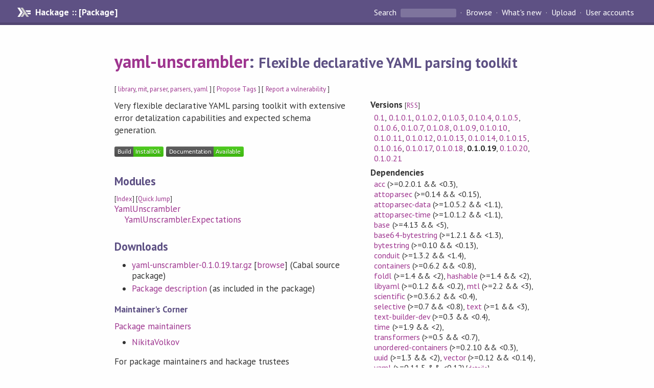

--- FILE ---
content_type: text/html; charset=utf-8
request_url: https://hackage.haskell.org/package/yaml-unscrambler-0.1.0.19
body_size: 6959
content:
<!DOCTYPE html>
<html>
<head>
    <link href="/package/yaml-unscrambler-0.1.0.19/docs/quick-jump.css" rel="stylesheet" type="text/css" title="QuickJump" />
  
  <meta name="viewport" content="width=device-width, initial-scale=1">
<link href="https://fonts.googleapis.com/css?family=PT+Sans:400,400i,700" rel="stylesheet">
<link rel="stylesheet" href="/static/hackage.css" type="text/css" />
<link rel="icon" type="image/png" href="/static/favicon.png" />
<link rel="search" type="application/opensearchdescription+xml" title="Hackage" href="/packages/opensearch.xml" />
  <link rel="stylesheet" href="https://cdn.jsdelivr.net/npm/prismjs@1.29.0/themes/prism-solarizedlight.min.css" media="(prefers-color-scheme: light)" />
  <link rel="stylesheet" href="https://cdn.jsdelivr.net/npm/prismjs@1.29.0/themes/prism-tomorrow.min.css" media="(prefers-color-scheme: dark)" />
  <title>
    yaml-unscrambler: Flexible declarative YAML parsing toolkit
  </title>
  <meta name="twitter:card" content="summary" />
  <meta name="twitter:site" content="@hackage" />
  <meta property="og:url" content="//hackage.haskell.org/package/yaml-unscrambler" />
  <meta property="og:site_name" content="Hackage" />
  <meta property="og:type" content="website">
  <meta property="og:title" content="yaml-unscrambler" />
  <meta property="og:description" content="Flexible declarative YAML parsing toolkit" />
  
  <link rel="canonical" href="https://hackage.haskell.org/package/yaml-unscrambler" />
  <script src="/static/jquery.min.js"></script>
  <script src="https://cdn.jsdelivr.net/npm/mathjax@3/es5/tex-chtml-full.js" type="text/javascript"></script>
  <base href="//hackage.haskell.org/package/yaml-unscrambler-0.1.0.19/" />
</head>

<body>
  <div id="page-header">

  <a class="caption" href="/">Hackage :: [Package]</a>

<ul class="links" id="page-menu">

    <li>
      <form action="/packages/search" method="get" class="search">
        <button type="submit">Search&nbsp;</button>
        <input type="text" name="terms" />
      </form>
    </li>

    <li><a href="/packages/browse">Browse</a></li>

    <li><a href="/packages/recent">What's new</a></li>

    <li><a href="/upload">Upload</a></li>

    <li><a href="/accounts">User accounts</a></li>
    

</ul>

</div>

  <div id="content">
    <h1><a href="//hackage.haskell.org/package/yaml-unscrambler">yaml-unscrambler</a>: <small>Flexible declarative YAML parsing toolkit</small></h1>
    <div style="font-size: small">
      [ <a href="/packages/tag/library">library</a>, <a href="/packages/tag/mit">mit</a>, <a href="/packages/tag/parser">parser</a>, <a href="/packages/tag/parsers">parsers</a>, <a href="/packages/tag/yaml">yaml</a> ]
      [ <a href="/package/yaml-unscrambler/tags/edit">Propose Tags</a> ]
      [ <a href="https://github.com/haskell/security-advisories/blob/main/CONTRIBUTING.md">Report a vulnerability</a> ]
    </div>

          
    

    <div id="flex-container">
      <div id="left-pane">

        <div id="description">
                    <p>Very flexible declarative YAML parsing toolkit with extensive error detalization capabilities and expected schema generation.</p>
          
          
        </div>

        <div id="badges" style="margin-top: 20px;">
                          <a href="reports/1">
                <img src="https://img.shields.io/static/v1?label=Build&message=InstallOk&color=success" />
              </a>
            
            
            
                          <img src="https://img.shields.io/static/v1?label=Documentation&message=Available&color=success" />
            
        </div>

        <div id="modules">
          <h2>Modules</h2><p style="font-size: small">[<a href="/package/yaml-unscrambler-0.1.0.19/docs/doc-index.html">Index</a>] [<a id="quickjump-trigger" href="#">Quick Jump</a>]</p><div id="module-list"><ul class="modules"><li><span class="module"><a href="/package/yaml-unscrambler-0.1.0.19/docs/YamlUnscrambler.html">YamlUnscrambler</a></span><ul class="modules"><li><span class="module"><a href="/package/yaml-unscrambler-0.1.0.19/docs/YamlUnscrambler-Expectations.html">YamlUnscrambler.Expectations</a></span></li></ul></li></ul></div>
        </div>

        

        <div id="downloads">
          <h2>Downloads</h2><ul><li><a href="/package/yaml-unscrambler-0.1.0.19/yaml-unscrambler-0.1.0.19.tar.gz">yaml-unscrambler-0.1.0.19.tar.gz</a> [<a href="/package/yaml-unscrambler-0.1.0.19/src/">browse</a>] (Cabal source package)</li><li><a href="/package/yaml-unscrambler-0.1.0.19/yaml-unscrambler.cabal">Package description</a> (as included in the package)</li></ul>
        </div>

        <div id="maintainer-corner">
          <h4>Maintainer's Corner</h4>
          <p><a href="/package/yaml-unscrambler/maintainers">Package maintainers</a></p>
          <ul>
            <li>
              <a href="/user/NikitaVolkov">NikitaVolkov</a>
            </li>
          </ul>
          <p>For package maintainers and hackage trustees</p>
          <ul>
            <li>
              <a href="//hackage.haskell.org/package/yaml-unscrambler/maintain">
                edit package information
              </a>
            </li>
          </ul>
          <p>Candidates</p>
          <ul>
            <li>
              No Candidates
            </li>
          </ul>
        </div>

      </div><!-- /left-pane -->


      <div id="properties">
        <table class="properties">
          <tbody>

            <tr>
              <th>Versions <span style="font-weight:normal;font-size: small;">[<a href="/package/yaml-unscrambler.rss">RSS</a>]</span></th>
              <td><a href="/package/yaml-unscrambler-0.1">0.1</a>, <a href="/package/yaml-unscrambler-0.1.0.1">0.1.0.1</a>, <a href="/package/yaml-unscrambler-0.1.0.2">0.1.0.2</a>, <a href="/package/yaml-unscrambler-0.1.0.3">0.1.0.3</a>, <a href="/package/yaml-unscrambler-0.1.0.4">0.1.0.4</a>, <a href="/package/yaml-unscrambler-0.1.0.5">0.1.0.5</a>, <a href="/package/yaml-unscrambler-0.1.0.6">0.1.0.6</a>, <a href="/package/yaml-unscrambler-0.1.0.7">0.1.0.7</a>, <a href="/package/yaml-unscrambler-0.1.0.8">0.1.0.8</a>, <a href="/package/yaml-unscrambler-0.1.0.9">0.1.0.9</a>, <a href="/package/yaml-unscrambler-0.1.0.10">0.1.0.10</a>, <a href="/package/yaml-unscrambler-0.1.0.11">0.1.0.11</a>, <a href="/package/yaml-unscrambler-0.1.0.12">0.1.0.12</a>, <a href="/package/yaml-unscrambler-0.1.0.13">0.1.0.13</a>, <a href="/package/yaml-unscrambler-0.1.0.14">0.1.0.14</a>, <a href="/package/yaml-unscrambler-0.1.0.15">0.1.0.15</a>, <a href="/package/yaml-unscrambler-0.1.0.16">0.1.0.16</a>, <a href="/package/yaml-unscrambler-0.1.0.17">0.1.0.17</a>, <a href="/package/yaml-unscrambler-0.1.0.18">0.1.0.18</a>, <strong>0.1.0.19</strong>, <a href="/package/yaml-unscrambler-0.1.0.20">0.1.0.20</a>, <a href="/package/yaml-unscrambler-0.1.0.21">0.1.0.21</a></td>
            </tr>

            

            <tr>
              <th>Dependencies</th>
              <td><span style="white-space: nowrap"><a href="/package/acc">acc</a> (&gt;=0.2.0.1 &amp;&amp; &lt;0.3)</span>, <span style="white-space: nowrap"><a href="/package/attoparsec">attoparsec</a> (&gt;=0.14 &amp;&amp; &lt;0.15)</span>, <span style="white-space: nowrap"><a href="/package/attoparsec-data">attoparsec-data</a> (&gt;=1.0.5.2 &amp;&amp; &lt;1.1)</span>, <span style="white-space: nowrap"><a href="/package/attoparsec-time">attoparsec-time</a> (&gt;=1.0.1.2 &amp;&amp; &lt;1.1)</span>, <span style="white-space: nowrap"><a href="/package/base">base</a> (&gt;=4.13 &amp;&amp; &lt;5)</span>, <span style="white-space: nowrap"><a href="/package/base64-bytestring">base64-bytestring</a> (&gt;=1.2.1 &amp;&amp; &lt;1.3)</span>, <span style="white-space: nowrap"><a href="/package/bytestring">bytestring</a> (&gt;=0.10 &amp;&amp; &lt;0.13)</span>, <span style="white-space: nowrap"><a href="/package/conduit">conduit</a> (&gt;=1.3.2 &amp;&amp; &lt;1.4)</span>, <span style="white-space: nowrap"><a href="/package/containers">containers</a> (&gt;=0.6.2 &amp;&amp; &lt;0.8)</span>, <span style="white-space: nowrap"><a href="/package/foldl">foldl</a> (&gt;=1.4 &amp;&amp; &lt;2)</span>, <span style="white-space: nowrap"><a href="/package/hashable">hashable</a> (&gt;=1.4 &amp;&amp; &lt;2)</span>, <span style="white-space: nowrap"><a href="/package/libyaml">libyaml</a> (&gt;=0.1.2 &amp;&amp; &lt;0.2)</span>, <span style="white-space: nowrap"><a href="/package/mtl">mtl</a> (&gt;=2.2 &amp;&amp; &lt;3)</span>, <span style="white-space: nowrap"><a href="/package/scientific">scientific</a> (&gt;=0.3.6.2 &amp;&amp; &lt;0.4)</span>, <span style="white-space: nowrap"><a href="/package/selective">selective</a> (&gt;=0.7 &amp;&amp; &lt;0.8)</span>, <span style="white-space: nowrap"><a href="/package/text">text</a> (&gt;=1 &amp;&amp; &lt;3)</span>, <span style="white-space: nowrap"><a href="/package/text-builder-dev">text-builder-dev</a> (&gt;=0.3 &amp;&amp; &lt;0.4)</span>, <span style="white-space: nowrap"><a href="/package/time">time</a> (&gt;=1.9 &amp;&amp; &lt;2)</span>, <span style="white-space: nowrap"><a href="/package/transformers">transformers</a> (&gt;=0.5 &amp;&amp; &lt;0.7)</span>, <span style="white-space: nowrap"><a href="/package/unordered-containers">unordered-containers</a> (&gt;=0.2.10 &amp;&amp; &lt;0.3)</span>, <span style="white-space: nowrap"><a href="/package/uuid">uuid</a> (&gt;=1.3 &amp;&amp; &lt;2)</span>, <span style="white-space: nowrap"><a href="/package/vector">vector</a> (&gt;=0.12 &amp;&amp; &lt;0.14)</span>, <span style="white-space: nowrap"><a href="/package/yaml">yaml</a> (&gt;=0.11.5 &amp;&amp; &lt;0.12)</span><span style="font-size: small"> [<a href="/package/yaml-unscrambler-0.1.0.19/dependencies">details</a>]</span></td>
            </tr>

            

            <tr>
              <th>License</th>
              <td class="word-wrap"><a href="/package/yaml-unscrambler-0.1.0.19/src/LICENSE">MIT</a></td>
            </tr>

                        <tr>
              <th>Copyright</th>
              <td class="word-wrap">(c) 2020 Nikita Volkov</td>
            </tr>
            

            <tr>
              <th>Author</th>
              <td class="word-wrap">Nikita Volkov &lt;nikita.y.volkov@mail.ru&gt;</td>
            </tr>
            <tr>
              <th>Maintainer</th>
              <td class="word-wrap">Nikita Volkov &lt;nikita.y.volkov@mail.ru&gt;</td>
            </tr>

            <tr>
              <th>Uploaded</th>
              <td>by <a href="/user/NikitaVolkov">NikitaVolkov</a> at <span title="Wed Jan  3 10:21:24 UTC 2024">2024-01-03T10:21:24Z</span></td>
            </tr>

            

            <!-- Obsolete/deprecated 'Stability' field hidden
                 c.f. http://stackoverflow.com/questions/3841218/conventions-for-stability-field-of-cabal-packages
            <tr>
              <th>Stability</th>
              <td>Unknown</td>
            </tr>
            -->

                        <tr>
              <th>Category</th>
              <td><a href="/packages/#cat:Parsers">Parsers</a>, <a href="/packages/#cat:Parser">Parser</a>, <a href="/packages/#cat:YAML">YAML</a></td>
            </tr>
            

                        <tr>
              <th>Home page</th>
              <td class="word-wrap">
                <a href=https://github.com/nikita-volkov/yaml-unscrambler>https://github.com/nikita-volkov/yaml-unscrambler</a>
              </td>
            </tr>
            

                        <tr>
              <th>Bug&nbsp;tracker</th>
              <td class="word-wrap">
                <a href="https://github.com/nikita-volkov/yaml-unscrambler/issues">https://github.com/nikita-volkov/yaml-unscrambler/issues</a>
              </td>
            </tr>
            

                        <tr>
              <th>Source&nbsp;repo</th>
              <td class="word-wrap">head: git clone <a href="git://github.com/nikita-volkov/yaml-unscrambler.git">git://github.com/nikita-volkov/yaml-unscrambler.git</a></td>
            </tr>
            

                        <tr>
              <th>Distributions</th>
              <td>LTSHaskell:<a href="https://www.stackage.org/package/yaml-unscrambler">0.1.0.20</a>, NixOS:<a href="http://hydra.nixos.org/job/nixpkgs/trunk/haskellPackages.yaml-unscrambler.x86_64-linux">0.1.0.20</a>, Stackage:<a href="https://www.stackage.org/package/yaml-unscrambler">0.1.0.21</a></td>
            </tr>
            

                        <tr>
              <th>Reverse Dependencies</th>
              <td>1 direct, 1 indirect <span style="font-size: small" class="revdepdetails"> [<a href="">details</a>]</span></td>
            </tr>
            <script>
              $('.revdepdetails').click(function(e) {
                e.preventDefault();
                var html = '<div><b>Direct</b><br /><p><a href="/package/domain">domain</a></p></div><div><b>Indirect</b><br /><p><a href="/package/opc-xml-da-client">opc-xml-da-client</a></p></div><span style="font-size: small"> [<a href="/package/yaml-unscrambler/reverse">details</a>]</span>'
                modal.open({ content: html});
              });
            </script>
            

            

            <tr>
              <th>Downloads</th>
              <td>2141 total (58 in the last 30 days)</td>
            </tr>

            <tr>
              <th> Rating</th>
              <td>(no votes yet)
              <span style="font-size: small">[estimated by <a href="https://en.wikipedia.org/wiki/Bayesian_average">Bayesian average</a>]</span></td>
            </tr>

            <tr>
              <th>Your&nbsp;Rating</th>
              <td>
                <ul class="star-rating">
                  <li class="star uncool" id="1">&lambda;</li>
                  <li class="star uncool" id="2">&lambda;</li>
                  <li class="star uncool" id="3">&lambda;</li>
                </ul>
              
              </td>
            </tr>
            <tr>
              <th>Status</th>
              <td>Docs available <span style="font-size: small">[<a href="/package/yaml-unscrambler-0.1.0.19/reports/1">build log</a>]</span><br />Last success reported on 2024-01-03 <span style="font-size: small">[<a href="/package/yaml-unscrambler-0.1.0.19/reports/">all 1 reports</a>]</span></td>
            </tr>
          </tbody>
        </table>
      </div> <!-- /properties -->
    </div><!-- /flex-container -->

    
  </div> <!-- /content -->

  <style>
  div#overlay {
    position: fixed;
    top: 0;
    left: 0;
    width: 100%;
    height: 100%;
    background: #000;
    opacity: 0.5;
    filter: alpha(opacity=50);
  }

  div#modal {
    position: absolute;
    width: 200px;
    background: rgba(0, 0, 0, 0.2);
    border-radius: 14px;
    padding: 8px;
  }

  div#modal #content {
    border-radius: 8px;
    padding: 20px;
  }

  div#modal #close {
    position: absolute;
    background: url([data-uri]) 0 0 no-repeat;
    width: 24px;
    height: 27px;
    display: block;
    text-indent: -9999px;
    top: -7px;
    right: -7px;
  }

  .cool {
    color: gold;
    text-shadow:
    -1px -1px 0 #000,
    1px -1px 0 #000,
    -1px 1px 0 #000,
    1px 1px 0 #000;
  }

  .uncool {
    color: white;
    text-shadow:
    -1px -1px 0 #000,
    1px -1px 0 #000,
    -1px 1px 0 #000,
    1px 1px 0 #000;
  }

  .star-rating {
    margin: 0;
    list-style-type: none;
    font-size: 150%;
    color: black;
  }

  .star-rating li {
    float: left;
    margin: 0 1% 0 1%;
    cursor: pointer;
  }

  .clear-rating {
    font-size: small;
  }

</style>

<script>
  // Modals
  var modal = (function() {
    var
      method = {},
      overlay,
      modal,
      content,
      close;

    // Center the modal in the viewport
    method.center = function() {
      var top, left;

      top = Math.max($(window).height() - modal.outerHeight(), 0) / 2;
      left = Math.max($(window).width() - modal.outerWidth(), 0) / 2;

      modal.css({
        top: top + $(window).scrollTop(),
        left: left + $(window).scrollLeft()
      });
    };

    // Open the modal
    method.open = function(settings) {
      content.empty().append(settings.content);

      modal.css({
        width: settings.width || 'auto',
        height: settings.height || 'auto'
      });

      method.center();
      $(window).bind('resize.modal', method.center);
      modal.show();
      overlay.show();
    };

    // Close the modal
    method.close = function() {
      modal.hide();
      overlay.hide();
      content.empty();
      $(window).unbind('resize.modal');
    };

    // Generate the HTML and add it to the document
    overlay = $('<div id="overlay"></div>');
    modal = $('<div id="modal"></div>');
    content = $('<div id="content"></div>');
    close = $('<a id="close" href="#">close</a>');

    modal.hide();
    overlay.hide();
    modal.append(content, close);

    $(document).ready(function() {
      $('body').append(overlay, modal);
    });

    close.click(function(e) {
      e.preventDefault();
      method.close();
    });

    return method;
  }());
</script>

<script>
  // Voting
  var votesUrl = '/package/yaml-unscrambler/votes';
  var star = {
    "id"       : undefined,
    "selected" : false
  };
  $('.star').mouseenter(function() {
    if (star.selected === false) {
      fill_stars(this.id, "in");
    }
  });
  $('.star').mouseleave(function() {
    if (star.selected === false) {
      fill_stars(this.id, "out");
    }
  });
  $('.star').click(function() {
    fill_stars(3, "out");
    fill_stars(this.id, "in");
    star.selected = true;
    star.id = this.id;
    var formData = {
      score: this.id
    }
    $.post(votesUrl, formData).done(function(data) {
        if(data != "Package voted for successfully") {
            modal.open({ content: data});
	}
    });
  });
  $('.clear-rating').click(function(e) {
    e.preventDefault()
    fill_stars(3, "out");
    star.selected = false;
    $.ajax({
      url: votesUrl,
      type: 'DELETE',
      success: function(result) {
        if(result != "Package vote removed successfully") {
          modal.open({ content: result });
	}
      }
    });
  });
  $(function() {
       var userRating = parseInt($("#userRating").val(),10);
       if(userRating > 0) {
         fill_stars(userRating,"in")
         star.selected = true;
         star.id       = userRating;
       }
  });
  var fill_stars = function(num, direction) {
    if (direction === "in")
      for (i = 0; i <= parseInt(num); i++)
        $("#" + i).removeClass('uncool').addClass('cool');
    else
      for (i = 0; i <= parseInt(num); i++)
        $("#" + i).removeClass('cool').addClass('uncool');
  }
</script>
  <div style="clear:both"></div>
  <div id="footer">
  <p>
    Produced by <a href="/">hackage</a> and <a href="http://haskell.org/cabal/">Cabal</a> 3.16.1.0.
  </p>
</div>

    <script src="/package/yaml-unscrambler-0.1.0.19/docs/quick-jump.min.js" type="text/javascript"></script>
  <script type="text/javascript"> quickNav.init("/package/yaml-unscrambler-0.1.0.19/docs", function(toggle) {var t = document.getElementById('quickjump-trigger');if (t) {t.onclick = function(e) { e.preventDefault(); toggle(); };}}); </script>
  

  

</body>
</html>